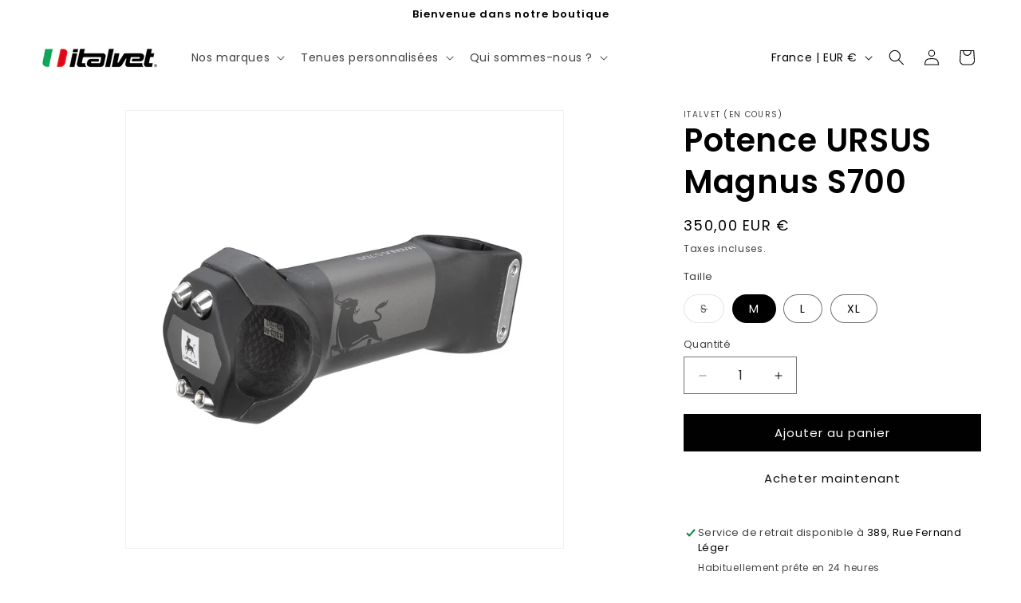

--- FILE ---
content_type: text/javascript
request_url: https://italvet.fr/cdn/shop/t/5/assets/custom-sort.js?v=124865444642150162061746452374defer=
body_size: -496
content:
function sortProductsByAvailability(products){const inStock=[],outOfStock=[];return products.forEach(product=>{product.available?inStock.push(product):outOfStock.push(product)}),inStock.concat(outOfStock)}function displaySortedProducts(){const productElements=document.querySelectorAll(".product"),products=[];productElements.forEach(productElement=>{const product={element:productElement,available:productElement.classList.contains("in-stock")};products.push(product)});const sortedProducts=sortProductsByAvailability(products),parentElement=document.querySelector(".product-list");sortedProducts.forEach(product=>{parentElement.appendChild(product.element)})}document.addEventListener("DOMContentLoaded",displaySortedProducts);
//# sourceMappingURL=/cdn/shop/t/5/assets/custom-sort.js.map?v=124865444642150162061746452374defer%3D
